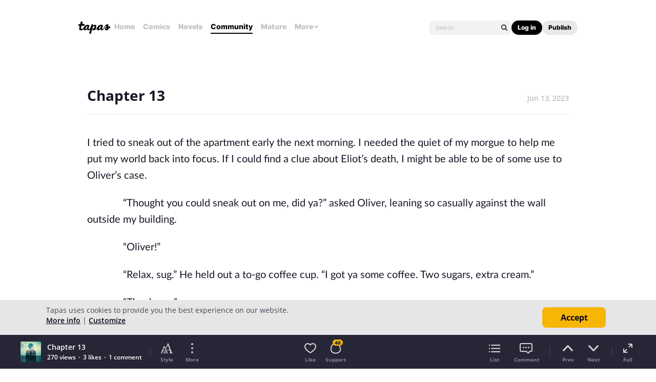

--- FILE ---
content_type: text/html; charset=utf-8
request_url: https://id.abr.ge/api/v2/third-party-cookie/identifier.html?requestID=980768258
body_size: 442
content:
<!DOCTYPE html>
<html>
<head><meta charset="utf-8"></head>
<body>

<pre>
    requestID: 980768258
    Reply: map[uuid:9027e592-c088-440e-b5be-278b87c7e58d]
</pre>
<script>
    var message = {
        requestID: '980768258',
        
        reply: (document.cookie.indexOf('ab180ClientId=') !== -1) ? {"uuid":"9027e592-c088-440e-b5be-278b87c7e58d"} : { error: 'Third party cookie is not supported' }
        
    }

    window.parent.postMessage(
        
        JSON.stringify(message)
        
    , '*');
</script>
</body>
</html>


--- FILE ---
content_type: text/javascript; charset=utf-8
request_url: https://app.link/_r?sdk=web2.86.5&branch_key=key_live_ldk4mdNH1zcoGVBwIjDYMjidFCj4FWGU&callback=branch_callback__0
body_size: 71
content:
/**/ typeof branch_callback__0 === 'function' && branch_callback__0("1525167635137790806");